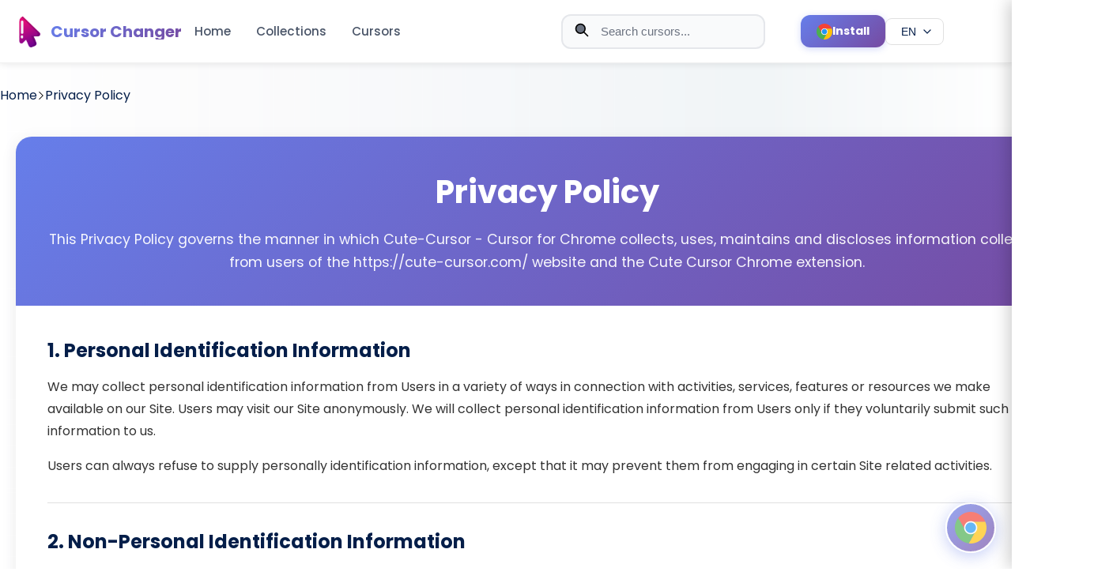

--- FILE ---
content_type: text/html; charset=utf-8
request_url: https://cute-cursor.com/en/privacy-policy
body_size: 11225
content:
<!DOCTYPE html><html lang="en"><head><!-- Critical meta tags--><meta charset="UTF-8"><meta name="viewport" content="width=device-width, initial-scale=1"><!-- Early connections for performance--><link rel="dns-prefetch" href="//www.google-analytics.com"><link rel="preconnect" href="//fonts.googleapis.com" crossorigin=""><link rel="preconnect" href="//pagead2.googlesyndication.com" crossorigin=""><!-- Preload CSS for faster rendering--><link rel="preload" href="/style.css" as="style"><!-- Preload critical images for LCP--><link rel="preload" href="/logo.png" as="image" fetchpriority="high"><link rel="preload" href="/promo.png" as="image" fetchpriority="high"><!-- SEO meta tags--><title>Privacy Policy - Cute Cursor</title><meta name="description" content="Privacy Policy for Cute Cursor - Custom Mouse Cursor Changer extension"><meta name="keywords" content="cute cursor, cursor, chrome extension, funny cursor, cursor for girl"><!-- Canonical URL--><link rel="canonical" href="https://cute-cursor.com/en/privacy-policy"><!-- Hreflang tags for multilingual support--><!-- Remove locale prefix if present to get base path--><!-- Generate hreflang URLs for all locales--><link rel="alternate" hreflang="en" href="https://cute-cursor.com/privacy-policy"><link rel="alternate" hreflang="fr" href="https://cute-cursor.com/fr/privacy-policy"><link rel="alternate" hreflang="es" href="https://cute-cursor.com/es/privacy-policy"><link rel="alternate" hreflang="ru" href="https://cute-cursor.com/ru/privacy-policy"><!-- Default hreflang (English version)--><link rel="alternate" hreflang="x-default" href="https://cute-cursor.com/privacy-policy"><!-- Open Graph / Facebook--><meta property="og:type" content="website"><meta property="og:url" content="https://cute-cursor.com/en/privacy-policy"><meta property="og:title" content="Privacy Policy - Cute Cursor"><meta property="og:description" content="Privacy Policy for Cute Cursor - Custom Mouse Cursor Changer extension. Learn how we protect your data."><meta property="og:image" content="https://cute-cursor.com/logo.png"><meta property="og:image:secure_url" content="https://cute-cursor.com/logo.png"><meta property="og:image:width" content="1200"><meta property="og:image:height" content="630"><meta property="og:image:alt" content="Privacy Policy - Cute Cursor"><meta property="og:image:type" content="image/png"><meta property="og:site_name" content="Cute Cursor"><meta property="og:locale" content="en_EN"><!-- Twitter Card--><meta name="twitter:card" content="summary_large_image"><meta name="twitter:url" content="https://cute-cursor.com/en/privacy-policy"><meta name="twitter:title" content="Privacy Policy - Cute Cursor"><meta name="twitter:description" content="Privacy Policy for Cute Cursor - Custom Mouse Cursor Changer extension. Learn how we protect your data."><meta name="twitter:image" content="https://cute-cursor.com/logo.png"><meta name="twitter:image:alt" content="Privacy Policy - Cute Cursor"><!-- Favicons and icons--><link rel="icon" href="/icons/icon.ico"><link rel="apple-touch-icon" sizes="180x180" href="/apple-touch-icon.png"><link rel="icon" type="image/png" sizes="32x32" href="/favicon-32x32.png"><link rel="icon" type="image/png" sizes="120x120" href="/logo.png"><link rel="manifest" href="/site.webmanifest"><link rel="mask-icon" href="/logo.png" color="#777777"><meta name="apple-mobile-web-app-title" content="cute-cursor.com"><meta name="application-name" content="cute-cursor.com"><meta name="msapplication-TileColor" content="rgba(118,161,231,0.8)"><meta name="theme-color" content="#ffffff"><!-- CSS with preload and versioning--><link rel="preload" href="/style.css?v=4" as="style"><link href="/style.css?v=4" rel="stylesheet"><!-- Verification--><meta name="google-site-verification" content="BZLlvD8mncSgt-V53vmT_xg3-FWpvAgQLBW-Jqz6Mjw"><!-- Third-party scripts (async for non-blocking)--><script async="" src="https://pagead2.googlesyndication.com/pagead/js/adsbygoogle.js?client=ca-pub-6165211327098805" crossorigin="anonymous"></script><script async="" src="https://www.googletagmanager.com/gtag/js?id=G-GWP4S7YRR8"></script><script>window.dataLayer = window.dataLayer || [];
function gtag() {
    dataLayer.push(arguments);
}
gtag('js', new Date());
gtag('config', 'G-GWP4S7YRR8');
</script><!-- Inline critical styles for ads--><style>.ads {
    text-align: center;
    display: block;
    width: 100%;
    margin: 40px 0;
}

</style><!-- Structured Data (JSON-LD)--><script type="application/ld+json">{
    "@context": "https://schema.org",
    "@type": "Organization",
    "name": "Cute Cursor",
    "url": "https://cute-cursor.com",
    "logo": "https://cute-cursor.com/logo.png",
    "description": "Custom mouse cursor changer extension for browsers. Download cute, funny, and custom cursors.",
    "sameAs": [
        "https://chrome.google.com/webstore/detail/custom-mouse-custom-curso/kbpfgmdeadapkkgjealalfgkmoaehiic"
    ]
}
</script></head><body><header class="header" style="left: 0px;top: 0px"><div class="header__new_version" style="display: none"><div class="bg">Cursors</div></div><div class="header__menu"><div class="header__menu__container"><div class="content__left"><a class="logo" href="/"><img class="logo__image" src="/logo.png" alt="Cute Cursor Logo" fetchpriority="high" loading="eager" width="40" height="40"><span class="logo__name">Cursor Changer</span></a><div class="menu"><a href="/">Home</a><a href="/categories">Collections</a><a href="/packs">Cursors</a></div><button class="menu-toggle hamburger" aria-label="Toggle menu" aria-expanded="false"><span class="hamburger__line"></span><span class="hamburger__line"></span><span class="hamburger__line"></span></button></div><div class="content__right"><form class="search-form" role="search" method="get" action="/search"><div class="search-wrap"><!-- Search icon--><svg class="search-icon" version="1.1" viewBox="0 0 24 24" fill="none" xmlns="http://www.w3.org/2000/svg" aria-hidden="true" focusable="false"><path d="M21 21L15 15M17 10C17 13.866 13.866 17 10 17C6.13401 17 3 13.866 3 10C3 6.13401 6.13401 3 10 3C13.866 3 17 6.13401 17 10Z" stroke="currentColor" stroke-width="2" stroke-linecap="round" stroke-linejoin="round"></path></svg><!-- Close button (shown when input has value)--><button class="close-btn close-btn--hidden" type="button" aria-label="Clear search"><svg version="1.1" viewBox="0 0 24 24" fill="none" xmlns="http://www.w3.org/2000/svg" aria-hidden="true" focusable="false"><path d="M18 6L6 18M6 6L18 18" stroke="currentColor" stroke-width="2" stroke-linecap="round" stroke-linejoin="round"></path></svg></button><input class="search-input" type="text" name="term" placeholder="Search cursors..." autocomplete="off" minlength="2" role="combobox" aria-label="Search cursors" aria-controls="search__block" aria-autocomplete="list" aria-haspopup="listbox" aria-expanded="false"></div></form><a class="header-install-btn" href="https://chrome.google.com/webstore/detail/kbpfgmdeadapkkgjealalfgkmoaehiic" target="_blank" rel="noopener noreferrer" aria-label="Install Cursor Extension"><svg class="header-install-btn__icon" version="1.1" xmlns="http://www.w3.org/2000/svg" xmlns:xlink="http://www.w3.org/1999/xlink" x="0px" y="0px" viewBox="0 0 512.023 512.023" xml:space="preserve" role="presentation" focusable="false"><path d="M493.248,160.021H256.021c-53.019-0.052-96.042,42.886-96.095,95.905                                      c-0.016,16.468,4.204,32.663,12.255,47.028L53.568,99.434c86.393-111.815,247.073-132.423,358.888-46.03                                      C448.365,81.149,476.249,117.946,493.248,160.021z" style="fill: rgb(244, 67, 54);"></path><path d="M512.021,256.021c-0.118,141.336-114.664,255.882-256,256c-10.704,0.04-21.397-0.673-32-2.133                                      l115.2-205.867c26.403-45.964,10.664-104.625-35.2-131.2c-14.521-8.407-31.008-12.824-47.787-12.8h237.013                                      C505.705,190.491,512.083,223.103,512.021,256.021z" style="fill: rgb(255, 193, 7);"></path><path d="M339.221,304.021l-115.2,205.867h-0.213C83.62,492.176-15.666,364.172,2.046,223.984                                      C7.779,178.609,25.57,135.6,53.568,99.434l118.613,203.52l0.64,1.067c26.451,45.95,85.143,61.757,131.093,35.307                                      C318.592,330.879,330.773,318.698,339.221,304.021z" style="fill: rgb(76, 175, 80);"></path><path d="M339.221,304.021c-26.451,45.95-85.143,61.757-131.093,35.307                                      c-14.677-8.449-26.858-20.63-35.307-35.307l-0.64-1.067c-25.921-46.251-9.439-104.758,36.812-130.679                                      c14.366-8.051,30.561-12.271,47.028-12.255h0.213c16.779-0.024,33.266,4.393,47.787,12.8                                      C349.886,199.396,365.624,258.057,339.221,304.021z" style="fill: rgb(244, 67, 54);"></path><path d="M339.221,304.021c-26.451,45.95-85.143,61.757-131.093,35.307                                      c-14.677-8.449-26.858-20.63-35.307-35.307l-0.64-1.067c-25.921-46.251-9.439-104.758,36.812-130.679                                      c14.366-8.051,30.561-12.271,47.028-12.255h0.213c16.779-0.024,33.266,4.393,47.787,12.8                                      C349.886,199.396,365.624,258.057,339.221,304.021z" style="fill: rgb(33, 150, 243);"></path><path d="M255.659,362.688c-18.598-0.002-36.868-4.903-52.971-14.208                                      c-16.237-9.391-29.722-22.883-39.104-39.125c-29.455-51.018-11.975-116.254,39.043-145.709c16.233-9.372,34.65-14.301,53.395-14.291                                      c58.91-0.046,106.704,47.674,106.749,106.584c0.015,18.752-4.915,37.176-14.291,53.416l0,0                                      C329.256,342.405,293.893,362.724,255.659,362.688z M256.213,170.688c-30.613-0.163-58.955,16.13-74.219,42.667                                      c-23.564,40.86-9.543,93.087,31.317,116.651s93.087,9.543,116.651-31.317l0,0c23.564-40.814,9.58-93.003-31.234-116.568                                      c-12.922-7.46-27.574-11.402-42.494-11.432H256.213z" style="fill: rgb(250, 250, 250);"></path></svg><span class="header-install-btn__text">Install</span></a><!-- Language switcher dropdown--><div class="language-switcher"><button class="language-switcher__button" type="button" aria-label="Select language" aria-expanded="false" aria-haspopup="true"><span class="language-switcher__current">EN</span><svg class="language-switcher__icon" version="1.1" viewBox="0 0 24 24" fill="none" xmlns="http://www.w3.org/2000/svg" aria-hidden="true" focusable="false"><path d="M6 9L12 15L18 9" stroke="currentColor" stroke-width="2" stroke-linecap="round" stroke-linejoin="round"></path></svg></button><div class="language-switcher__dropdown" role="menu" aria-label="Language selection"><a class="language-switcher__option" href="/locale/fr?return=%2Fprivacy-policy" role="menuitem" data-locale="fr"><span class="language-switcher__code">FR</span><span class="language-switcher__name">FR</span></a><a class="language-switcher__option" href="/locale/es?return=%2Fprivacy-policy" role="menuitem" data-locale="es"><span class="language-switcher__code">ES</span><span class="language-switcher__name">ES</span></a><a class="language-switcher__option" href="/locale/ru?return=%2Fprivacy-policy" role="menuitem" data-locale="ru"><span class="language-switcher__code">RU</span><span class="language-switcher__name">RU</span></a></div></div><div class="search__block" id="search__block" role="region" aria-label="Search results" aria-live="polite"><div class="menu_search"><div class="search__sub__menu"><div class="search_sub_content"><span class="block-name">Search Results:</span><ul id="result" role="list"></ul></div></div></div></div></div></div></div><div class="mobile-menu-overlay"></div><div class="mobile-menu"><div class="mobile-menu__header"><a class="mobile-menu__logo" href="/"><img src="/logo.png" alt="Cute Cursor Logo" fetchpriority="high" loading="eager" width="40" height="40"><span>Cursor Changer</span></a><button class="mobile-menu__close" aria-label="Close menu"><svg version="1.1" viewBox="0 0 24 24" fill="none" xmlns="http://www.w3.org/2000/svg"><path d="M18 6L6 18M6 6L18 18" stroke="currentColor" stroke-width="2" stroke-linecap="round" stroke-linejoin="round"></path></svg></button></div><div class="mobile-menu__content"><nav class="mobile-menu__nav"><a class="mobile-menu__link" href="/">Home</a><a class="mobile-menu__link" href="/categories">Collections</a><a class="mobile-menu__link" href="/packs">Cursors</a></nav><div class="language-switcher-mobile"><a class="language-switcher-mobile__link active" href="/locale/en?return=%2Fprivacy-policy">EN</a><a class="language-switcher-mobile__link" href="/locale/fr?return=%2Fprivacy-policy">FR</a><a class="language-switcher-mobile__link" href="/locale/es?return=%2Fprivacy-policy">ES</a><a class="language-switcher-mobile__link" href="/locale/ru?return=%2Fprivacy-policy">RU</a></div></div></div></header><main class="main-content"><div class="container-page" style="margin-top: 108px;"><section><div class="breadcrumb"><a href="/"><span>Home</span></a><svg class="separator" version="1.1" x="0px" y="0px" viewBox="0 0 512 512" xml:space="preserve" width="10px"><g transform="matrix(-1.83697e-16 1 -1 -1.83697e-16 240.823 4.26326e-14)"><path d="M237.7-148.6L7.6,81.6c-10.1,10.1-10.1,26.5,0,36.6c10.1,10.1,26.4,10.1,36.5,0L256-93.8l211.9,212c10.1,10.1,26.4,10.1,36.5,0c10.1-10.1,10.1-26.5,0-36.6L274.3-148.7C264.3-158.6,247.7-158.6,237.7-148.6z"></path></g></svg><a href="#"><span>Privacy Policy</span></a></div></section><section class="privacy-section"><div class="privacy-container"><header class="privacy-header"><h1>Privacy Policy</h1><p class="privacy-intro">This Privacy Policy governs the manner in which Cute-Cursor - Cursor for Chrome collects, uses, maintains and discloses information collected from users of the https://cute-cursor.com/ website and the Cute Cursor Chrome extension.</p></header><div class="privacy-content"><div class="privacy-section-item"><h2>1. Personal Identification Information</h2><p>We may collect personal identification information from Users in a variety of ways in connection with activities, services, features or resources we make available on our Site. Users may visit our Site anonymously. We will collect personal identification information from Users only if they voluntarily submit such information to us.</p><p>Users can always refuse to supply personally identification information, except that it may prevent them from engaging in certain Site related activities.</p></div><div class="privacy-section-item"><h2>2. Non-Personal Identification Information</h2><p>We may collect non-personal identification information about Users whenever they interact with our Site. Non-personal identification information may include:</p><ul><li>Browser name and version</li><li>Type of computer and operating system</li><li>Internet service providers utilized</li><li>Technical information about connection to our Site</li><li>Other similar information</li></ul></div><div class="privacy-section-item"><h2>3. Web Browser Cookies</h2><p>Our Site may use &quot;cookies&quot; to enhance User experience. User's web browser places cookies on their hard drive for record-keeping purposes and sometimes to track information about them.</p><p>User may choose to set their web browser to refuse cookies, or to alert you when cookies are being sent. If they do so, note that some parts of the Site may not function properly.</p></div><div class="privacy-section-item"><h2>4. How We Use Collected Information</h2><p>Cute-Cursor - Cursor for Chrome may collect and use Users personal information for the following purposes:</p><ul><li><h3>To Improve Our Site</h3><p>We may use feedback you provide to improve our products and services.</p></li><li><h3>To Send Periodic Emails</h3><p>If User decides to opt-in to our mailing list, they will receive emails that may include company news, updates, related product or service information, etc. If at any time the User would like to unsubscribe from receiving future emails, they may do so by contacting us via our Site.</p></li><li><h3>To Enhance User Experience</h3><p>We may use information to understand how our Users use the services and resources provided on our Site.</p></li><li><h3>To Process Extension Usage</h3><p>We may collect usage statistics to improve the extension functionality and user experience.</p></li></ul></div><div class="privacy-section-item"><h2>5. How We Protect Your Information</h2><p>We adopt appropriate data collection, storage and processing practices and security measures to protect against unauthorized access, alteration, disclosure or destruction of your personal information, username, password, transaction information and data stored on our Site.</p><p>For all communication with our servers we are using TLS certificate to ensure secure data transmission.</p></div><div class="privacy-section-item"><h2>6. Sharing Your Personal Information</h2><p>We do not sell, trade, or rent Users personal identification information to others. We may share generic aggregated demographic information not linked to any personal identification information regarding visitors and users with our business partners, trusted affiliates and advertisers for the purposes outlined above.</p><p>We may use third party service providers to help us operate our business and the Site or administer activities on our behalf, such as sending out newsletters or surveys. We may share your information with these third parties for those limited purposes provided that you have given us your permission.</p></div><div class="privacy-section-item"><h2>7. Third Party Websites</h2><p>Users may find advertising or other content on our Site that link to the sites and services of our partners, suppliers, advertisers, sponsors, licensors and other third parties. We do not control the content or links that appear on these sites and are not responsible for the practices employed by websites linked to or from our Site.</p><p>In addition, these sites or services, including their content and links, may be constantly changing. These sites and services may have their own privacy policies and customer service policies. Browsing and interaction on any other website, including websites which have a link to our Site, is subject to that website's own terms and policies.</p></div><div class="privacy-section-item"><h2>8. Advertising</h2><p>Ads appearing on our site may be delivered to Users by advertising partners, who may set cookies. These cookies allow the ad server to recognize your computer each time they send you an online advertisement to compile non personal identification information about you or others who use your computer.</p><p>This information allows ad networks to, among other things, deliver targeted advertisements that they believe will be of most interest to you. This privacy policy does not cover the use of cookies by any advertisers.</p></div><div class="privacy-section-item"><h2>9. Google AdSense</h2><p>Some of the ads may be served by Google. Google's use of the DART cookie enables it to serve ads to Users based on their visit to our Site and other sites on the Internet.</p><p>DART uses &quot;non personally identifiable information&quot; and does NOT track personal information about you, such as your name, email address, physical address, etc. You may opt out of the use of the DART cookie by visiting the Google ad and content network privacy policy.</p></div><div class="privacy-section-item"><h2>10. Extension Data Collection</h2><p>The Cute Cursor Chrome extension may collect the following information:</p><ul><li>Usage statistics (which cursors are used, frequency of use)</li><li>Extension version and browser information for compatibility</li><li>Error logs to improve extension stability</li><li>Anonymous analytics data</li></ul><p>This data is collected anonymously and is used solely to improve the extension's functionality and user experience.</p></div><div class="privacy-section-item"><h2>11. Children's Privacy</h2><p>Our service is not directed to children under the age of 13. We do not knowingly collect personal information from children under 13. If you are a parent or guardian and believe your child has provided us with personal information, please contact us so we can delete such information.</p></div><div class="privacy-section-item"><h2>12. Changes to This Privacy Policy</h2><p>Cute-Cursor - Cursor for Chrome has the discretion to update this privacy policy at any time. When we do, we will revise the updated date at the bottom of this page and send you an email.</p><p>We encourage Users to frequently check this page for any changes to stay informed about how we are helping to protect the personal information we collect. You acknowledge and agree that it is your responsibility to review this privacy policy periodically and become aware of modifications.</p></div><div class="privacy-section-item"><h2>13. Your Acceptance of These Terms</h2><p>By using this Site, you signify your acceptance of this policy. If you do not agree to this policy, please do not use our Site.</p><p>Your continued use of the Site following the posting of changes to this policy will be deemed your acceptance of those changes.</p></div><div class="privacy-section-item"><h2>14. Contact Us</h2><p>If you have any questions about this Privacy Policy, the practices of this site, or your dealings with this site, please contact us at:</p><p><strong>Email:</strong> <a href="/cdn-cgi/l/email-protection#3e5d4b4a5b5d4b4c4d514c7e59535f5752105d5153"><span class="__cf_email__" data-cfemail="6d0e1819080e181f1e021f2d0a000c0401430e0200">[email&#160;protected]</span></a></p><p><strong>Website:</strong> <a href="https://cute-cursor.com" target="_blank" rel="noopener noreferrer">https://cute-cursor.com</a></p></div></div><div class="privacy-footer"><p class="privacy-updated">Last Updated: January 2026</p><p class="privacy-links"><a href="/terms-of-use">Terms of Use</a><span>|</span><a href="/contact">Contact Us</a></p></div></div></section><section class="banner" style="--bp-image-url: url(/banner_games.png);"><h2 style="color: rgb(0, 0, 0);">Still don't have Custom Mouse Cursor Changer?</h2><p style="color:rgb(0, 0, 0);">Install it from the official Chrome Web Store.</p><a class="btn banner__install" href="https://chromewebstore.google.com/detail/kbpfgmdeadapkkgjealalfgkmoaehiic" target="_blank" title="Custom Mouse Cursor Changer">Install</a></section></div></main><footer class="footer"><div class="footer__container"><div class="footer__top"><div class="footer__brand"><a class="footer__logo" href="/"><img class="footer__logo__image" src="/logo.png" alt="Cute Cursor Logo" width="40" height="40"><span class="footer__logo__name">Cursor Changer</span></a><p class="footer__brand__description">Custom cursors for your browser. Personalize your browsing experience with our collection of cute and fun cursors.</p></div><div class="footer__columns"><div class="footer__column"><h3 class="footer__column__title">Navigation</h3><ul class="footer__column__list"><li class="footer__column__item"><a class="footer__column__link" href="/">Home</a></li><li class="footer__column__item"><a class="footer__column__link" href="/categories">Collections</a></li><li class="footer__column__item"><a class="footer__column__link" href="/packs">Cursors</a></li><li class="footer__column__item"><a class="footer__column__link" href="/tops">Top Cursors</a></li><li class="footer__column__item"><a class="footer__column__link" href="/search">Search</a></li></ul></div><div class="footer__column"><h3 class="footer__column__title">Resources</h3><ul class="footer__column__list"><li class="footer__column__item"><a class="footer__column__link" href="/about">About</a></li><li class="footer__column__item"><a class="footer__column__link" href="/contact">Contact Us</a></li><li class="footer__column__item"><a class="footer__column__link" href="/privacy">Privacy Policy</a></li><li class="footer__column__item"><a class="footer__column__link" href="/terms-of-use">Terms of Use</a></li></ul></div><div class="footer__column"><h3 class="footer__column__title">Extension</h3><ul class="footer__column__list"><li class="footer__column__item"><a class="footer__column__link" href="https://chrome.google.com/webstore/detail/custom-mouse-custom-curso/kbpfgmdeadapkkgjealalfgkmoaehiic" target="_blank" rel="noopener noreferrer">Install Extension</a></li><li class="footer__column__item"><a class="footer__column__link" href="/packs">New Cursors</a></li><li class="footer__column__item"><a class="footer__column__link" href="https://chrome.google.com/webstore/detail/custom-mouse-custom-curso/kbpfgmdeadapkkgjealalfgkmoaehiic/reviews" target="_blank" rel="noopener noreferrer">Rate Us</a></li></ul></div></div><div class="footer__social"><h3 class="footer__social__title">Follow Us</h3><div class="footer__social__links"></div></div></div><div class="footer__bottom"><div class="footer__bottom__content"><p class="footer__copyright">&copy; 2026 Cute Cursor. All rights reserved.</p><div class="footer__bottom__links"><a class="footer__bottom__link" href="/privacy">Privacy</a><span class="footer__bottom__separator">&bull;</span><a class="footer__bottom__link" href="/terms-of-use">Terms</a><span class="footer__bottom__separator">&bull;</span><a class="footer__bottom__link" href="/contact">Contact</a></div></div></div></div></footer><div class="modal-window" id="modal_1"><div class="modal-window__content"><button class="close-btn modal-close" type="button" aria-label="Close modal"><svg version="1.1" xmlns="http://www.w3.org/2000/svg" xmlns:xlink="http://www.w3.org/1999/xlink" x="0px" y="0px" viewBox="0 0 512.001 512.001" xml:space="preserve" role="presentation" focusable="false" tabindex="-1"><path d="M294.111,256.001L504.109,46.003c10.523-10.524,10.523-27.586,0-38.109c-10.524-10.524-27.587-10.524-38.11,0L256,217.892                                      L46.002,7.894c-10.524-10.524-27.586-10.524-38.109,0s-10.524,27.586,0,38.109l209.998,209.998L7.893,465.999                                      c-10.524,10.524-10.524,27.586,0,38.109c10.524,10.524,27.586,10.523,38.109,0L256,294.11l209.997,209.998                                      c10.524,10.524,27.587,10.523,38.11,0c10.523-10.524,10.523-27.586,0-38.109L294.111,256.001z"></path></svg></button><div class="modal-window__body"><div class="modal-window__icon"><svg version="1.1" xmlns="http://www.w3.org/2000/svg" xmlns:xlink="http://www.w3.org/1999/xlink" x="0px" y="0px" viewBox="0 0 512.023 512.023" xml:space="preserve" role="presentation" focusable="false"><path d="M493.248,160.021H256.021c-53.019-0.052-96.042,42.886-96.095,95.905                                      c-0.016,16.468,4.204,32.663,12.255,47.028L53.568,99.434c86.393-111.815,247.073-132.423,358.888-46.03                                      C448.365,81.149,476.249,117.946,493.248,160.021z" style="fill: rgb(244, 67, 54);"></path><path d="M512.021,256.021c-0.118,141.336-114.664,255.882-256,256c-10.704,0.04-21.397-0.673-32-2.133                                      l115.2-205.867c26.403-45.964,10.664-104.625-35.2-131.2c-14.521-8.407-31.008-12.824-47.787-12.8h237.013                                      C505.705,190.491,512.083,223.103,512.021,256.021z" style="fill: rgb(255, 193, 7);"></path><path d="M339.221,304.021l-115.2,205.867h-0.213C83.62,492.176-15.666,364.172,2.046,223.984                                      C7.779,178.609,25.57,135.6,53.568,99.434l118.613,203.52l0.64,1.067c26.451,45.95,85.143,61.757,131.093,35.307                                      C318.592,330.879,330.773,318.698,339.221,304.021z" style="fill: rgb(76, 175, 80);"></path><path d="M339.221,304.021c-26.451,45.95-85.143,61.757-131.093,35.307                                      c-14.677-8.449-26.858-20.63-35.307-35.307l-0.64-1.067c-25.921-46.251-9.439-104.758,36.812-130.679                                      c14.366-8.051,30.561-12.271,47.028-12.255h0.213c16.779-0.024,33.266,4.393,47.787,12.8                                      C349.886,199.396,365.624,258.057,339.221,304.021z" style="fill: rgb(244, 67, 54);"></path><path d="M339.221,304.021c-26.451,45.95-85.143,61.757-131.093,35.307                                      c-14.677-8.449-26.858-20.63-35.307-35.307l-0.64-1.067c-25.921-46.251-9.439-104.758,36.812-130.679                                      c14.366-8.051,30.561-12.271,47.028-12.255h0.213c16.779-0.024,33.266,4.393,47.787,12.8                                      C349.886,199.396,365.624,258.057,339.221,304.021z" style="fill: rgb(33, 150, 243);"></path><path d="M255.659,362.688c-18.598-0.002-36.868-4.903-52.971-14.208                                      c-16.237-9.391-29.722-22.883-39.104-39.125c-29.455-51.018-11.975-116.254,39.043-145.709c16.233-9.372,34.65-14.301,53.395-14.291                                      c58.91-0.046,106.704,47.674,106.749,106.584c0.015,18.752-4.915,37.176-14.291,53.416l0,0                                      C329.256,342.405,293.893,362.724,255.659,362.688z M256.213,170.688c-30.613-0.163-58.955,16.13-74.219,42.667                                      c-23.564,40.86-9.543,93.087,31.317,116.651s93.087,9.543,116.651-31.317l0,0c23.564-40.814,9.58-93.003-31.234-116.568                                      c-12.922-7.46-27.574-11.402-42.494-11.432H256.213z" style="fill: rgb(250, 250, 250);"></path></svg></div><div class="modal-window__text"><h3 class="caption">You do not have a Cursor Changer extension</h3><p class="description">Install our free Chrome extension to customize your cursor with thousands of cute designs!</p></div><div class="modal-window__actions"><a class="btn btn-primary" href="https://chrome.google.com/webstore/detail/kbpfgmdeadapkkgjealalfgkmoaehiic" target="_blank" rel="noopener noreferrer"><svg version="1.1" xmlns="http://www.w3.org/2000/svg" xmlns:xlink="http://www.w3.org/1999/xlink" x="0px" y="0px" viewBox="0 0 512.023 512.023" xml:space="preserve" role="presentation" focusable="false"><path d="M493.248,160.021H256.021c-53.019-0.052-96.042,42.886-96.095,95.905                                      c-0.016,16.468,4.204,32.663,12.255,47.028L53.568,99.434c86.393-111.815,247.073-132.423,358.888-46.03                                      C448.365,81.149,476.249,117.946,493.248,160.021z" style="fill: rgb(244, 67, 54);"></path><path d="M512.021,256.021c-0.118,141.336-114.664,255.882-256,256c-10.704,0.04-21.397-0.673-32-2.133                                      l115.2-205.867c26.403-45.964,10.664-104.625-35.2-131.2c-14.521-8.407-31.008-12.824-47.787-12.8h237.013                                      C505.705,190.491,512.083,223.103,512.021,256.021z" style="fill: rgb(255, 193, 7);"></path><path d="M339.221,304.021l-115.2,205.867h-0.213C83.62,492.176-15.666,364.172,2.046,223.984                                      C7.779,178.609,25.57,135.6,53.568,99.434l118.613,203.52l0.64,1.067c26.451,45.95,85.143,61.757,131.093,35.307                                      C318.592,330.879,330.773,318.698,339.221,304.021z" style="fill: rgb(76, 175, 80);"></path><path d="M339.221,304.021c-26.451,45.95-85.143,61.757-131.093,35.307                                      c-14.677-8.449-26.858-20.63-35.307-35.307l-0.64-1.067c-25.921-46.251-9.439-104.758,36.812-130.679                                      c14.366-8.051,30.561-12.271,47.028-12.255h0.213c16.779-0.024,33.266,4.393,47.787,12.8                                      C349.886,199.396,365.624,258.057,339.221,304.021z" style="fill: rgb(244, 67, 54);"></path><path d="M339.221,304.021c-26.451,45.95-85.143,61.757-131.093,35.307                                      c-14.677-8.449-26.858-20.63-35.307-35.307l-0.64-1.067c-25.921-46.251-9.439-104.758,36.812-130.679                                      c14.366-8.051,30.561-12.271,47.028-12.255h0.213c16.779-0.024,33.266,4.393,47.787,12.8                                      C349.886,199.396,365.624,258.057,339.221,304.021z" style="fill: rgb(33, 150, 243);"></path><path d="M255.659,362.688c-18.598-0.002-36.868-4.903-52.971-14.208                                      c-16.237-9.391-29.722-22.883-39.104-39.125c-29.455-51.018-11.975-116.254,39.043-145.709c16.233-9.372,34.65-14.301,53.395-14.291                                      c58.91-0.046,106.704,47.674,106.749,106.584c0.015,18.752-4.915,37.176-14.291,53.416l0,0                                      C329.256,342.405,293.893,362.724,255.659,362.688z M256.213,170.688c-30.613-0.163-58.955,16.13-74.219,42.667                                      c-23.564,40.86-9.543,93.087,31.317,116.651s93.087,9.543,116.651-31.317l0,0c23.564-40.814,9.58-93.003-31.234-116.568                                      c-12.922-7.46-27.574-11.402-42.494-11.432H256.213z" style="fill: rgb(250, 250, 250);"></path></svg><span>Install to Chrome</span></a></div></div></div></div><div class="alert-alert"><section id="success"><div class="alert-alert__icon"><svg version="1.1" xmlns="http://www.w3.org/2000/svg" xmlns:xlink="http://www.w3.org/1999/xlink" x="0px" y="0px" viewBox="0 0 512 512" xml:space="preserve" role="presentation" focusable="false"><path d="M256,0C114.6,0,0,114.6,0,256s114.6,256,256,256s256-114.6,256-256S397.4,0,256,0z M213.3,362.7L106.7,256l29.9-29.9l76.8,76.8l141.9-141.9L384,170.7L213.3,341.3L213.3,362.7z" style="fill: rgb(76, 175, 80);"></path></svg></div><div class="alert-alert__content"><h1>Added successfully!</h1><p>Thank you for using Cursors for Browser</p></div><button class="alert-alert__close" aria-label="Close notification"><svg version="1.1" xmlns="http://www.w3.org/2000/svg" xmlns:xlink="http://www.w3.org/1999/xlink" x="0px" y="0px" viewBox="0 0 512.001 512.001" xml:space="preserve" role="presentation" focusable="false"><path d="M294.111,256.001L504.109,46.003c10.523-10.524,10.523-27.586,0-38.109c-10.524-10.524-27.587-10.524-38.11,0L256,217.892L46.002,7.894c-10.524-10.524-27.586-10.524-38.109,0s-10.524,27.586,0,38.109l209.998,209.998L7.893,465.999c-10.524,10.524-10.524,27.586,0,38.109c10.524,10.524,27.586,10.523,38.109,0L256,294.11l209.997,209.998c10.524,10.524,27.587,10.523,38.11,0c10.523-10.524,10.523-27.586,0-38.109L294.111,256.001z"></path></svg></button></section></div><div class="notification-container" id="notification-container" aria-live="polite" aria-atomic="true"><!-- Notifications are added dynamically via JavaScript--></div><div class="floating-panel__wrapper"><button class="floating-panel__trigger" type="button" aria-label="Open floating panel" aria-expanded="false"><svg class="floating-panel__trigger-icon" version="1.1" xmlns="http://www.w3.org/2000/svg" xmlns:xlink="http://www.w3.org/1999/xlink" x="0px" y="0px" viewBox="0 0 512.023 512.023" xml:space="preserve" role="presentation" focusable="false"><path d="M493.248,160.021H256.021c-53.019-0.052-96.042,42.886-96.095,95.905                                      c-0.016,16.468,4.204,32.663,12.255,47.028L53.568,99.434c86.393-111.815,247.073-132.423,358.888-46.03                                      C448.365,81.149,476.249,117.946,493.248,160.021z" style="fill: rgb(244, 67, 54);"></path><path d="M512.021,256.021c-0.118,141.336-114.664,255.882-256,256c-10.704,0.04-21.397-0.673-32-2.133                                      l115.2-205.867c26.403-45.964,10.664-104.625-35.2-131.2c-14.521-8.407-31.008-12.824-47.787-12.8h237.013                                      C505.705,190.491,512.083,223.103,512.021,256.021z" style="fill: rgb(255, 193, 7);"></path><path d="M339.221,304.021l-115.2,205.867h-0.213C83.62,492.176-15.666,364.172,2.046,223.984                                      C7.779,178.609,25.57,135.6,53.568,99.434l118.613,203.52l0.64,1.067c26.451,45.95,85.143,61.757,131.093,35.307                                      C318.592,330.879,330.773,318.698,339.221,304.021z" style="fill: rgb(76, 175, 80);"></path><path d="M339.221,304.021c-26.451,45.95-85.143,61.757-131.093,35.307                                      c-14.677-8.449-26.858-20.63-35.307-35.307l-0.64-1.067c-25.921-46.251-9.439-104.758,36.812-130.679                                      c14.366-8.051,30.561-12.271,47.028-12.255h0.213c16.779-0.024,33.266,4.393,47.787,12.8                                      C349.886,199.396,365.624,258.057,339.221,304.021z" style="fill: rgb(244, 67, 54);"></path><path d="M339.221,304.021c-26.451,45.95-85.143,61.757-131.093,35.307                                      c-14.677-8.449-26.858-20.63-35.307-35.307l-0.64-1.067c-25.921-46.251-9.439-104.758,36.812-130.679                                      c14.366-8.051,30.561-12.271,47.028-12.255h0.213c16.779-0.024,33.266,4.393,47.787,12.8                                      C349.886,199.396,365.624,258.057,339.221,304.021z" style="fill: rgb(33, 150, 243);"></path><path d="M255.659,362.688c-18.598-0.002-36.868-4.903-52.971-14.208                                      c-16.237-9.391-29.722-22.883-39.104-39.125c-29.455-51.018-11.975-116.254,39.043-145.709c16.233-9.372,34.65-14.301,53.395-14.291                                      c58.91-0.046,106.704,47.674,106.749,106.584c0.015,18.752-4.915,37.176-14.291,53.416l0,0                                      C329.256,342.405,293.893,362.724,255.659,362.688z M256.213,170.688c-30.613-0.163-58.955,16.13-74.219,42.667                                      c-23.564,40.86-9.543,93.087,31.317,116.651s93.087,9.543,116.651-31.317l0,0c23.564-40.814,9.58-93.003-31.234-116.568                                      c-12.922-7.46-27.574-11.402-42.494-11.432H256.213z" style="fill: rgb(250, 250, 250);"></path></svg></button><div class="floating-panel__overlay" aria-hidden="true"></div><div class="floating-panel" role="dialog" aria-modal="true" aria-labelledby="floating-panel-title" aria-hidden="true"><div class="floating-panel__header"><h2 class="floating-panel__title" id="floating-panel-title">Floating Panel</h2><button class="floating-panel__close" type="button" aria-label="Close"><svg version="1.1" xmlns="http://www.w3.org/2000/svg" xmlns:xlink="http://www.w3.org/1999/xlink" x="0px" y="0px" viewBox="0 0 512.001 512.001" xml:space="preserve" role="presentation" focusable="false"><path d="M294.111,256.001L504.109,46.003c10.523-10.524,10.523-27.586,0-38.109c-10.524-10.524-27.587-10.524-38.11,0L256,217.892                                      L46.002,7.894c-10.524-10.524-27.586-10.524-38.109,0s-10.524,27.586,0,38.109l209.998,209.998L7.893,465.999                                      c-10.524,10.524-10.524,27.586,0,38.109c10.524,10.524,27.586,10.523,38.109,0L256,294.11l209.997,209.998                                      c10.524,10.524,27.587,10.523,38.11,0c10.523-10.524,10.523-27.586,0-38.109L294.111,256.001z"></path></svg></button></div><div class="floating-panel__content"><div class="floating-panel__install" data-state="not-installed"><div class="floating-panel__install-icon"><svg version="1.1" xmlns="http://www.w3.org/2000/svg" xmlns:xlink="http://www.w3.org/1999/xlink" x="0px" y="0px" viewBox="0 0 512.023 512.023" xml:space="preserve" role="presentation" focusable="false"><path d="M493.248,160.021H256.021c-53.019-0.052-96.042,42.886-96.095,95.905                                      c-0.016,16.468,4.204,32.663,12.255,47.028L53.568,99.434c86.393-111.815,247.073-132.423,358.888-46.03                                      C448.365,81.149,476.249,117.946,493.248,160.021z" style="fill: rgb(244, 67, 54);"></path><path d="M512.021,256.021c-0.118,141.336-114.664,255.882-256,256c-10.704,0.04-21.397-0.673-32-2.133                                      l115.2-205.867c26.403-45.964,10.664-104.625-35.2-131.2c-14.521-8.407-31.008-12.824-47.787-12.8h237.013                                      C505.705,190.491,512.083,223.103,512.021,256.021z" style="fill: rgb(255, 193, 7);"></path><path d="M339.221,304.021l-115.2,205.867h-0.213C83.62,492.176-15.666,364.172,2.046,223.984                                      C7.779,178.609,25.57,135.6,53.568,99.434l118.613,203.52l0.64,1.067c26.451,45.95,85.143,61.757,131.093,35.307                                      C318.592,330.879,330.773,318.698,339.221,304.021z" style="fill: rgb(76, 175, 80);"></path><path d="M339.221,304.021c-26.451,45.95-85.143,61.757-131.093,35.307                                      c-14.677-8.449-26.858-20.63-35.307-35.307l-0.64-1.067c-25.921-46.251-9.439-104.758,36.812-130.679                                      c14.366-8.051,30.561-12.271,47.028-12.255h0.213c16.779-0.024,33.266,4.393,47.787,12.8                                      C349.886,199.396,365.624,258.057,339.221,304.021z" style="fill: rgb(244, 67, 54);"></path><path d="M339.221,304.021c-26.451,45.95-85.143,61.757-131.093,35.307                                      c-14.677-8.449-26.858-20.63-35.307-35.307l-0.64-1.067c-25.921-46.251-9.439-104.758,36.812-130.679                                      c14.366-8.051,30.561-12.271,47.028-12.255h0.213c16.779-0.024,33.266,4.393,47.787,12.8                                      C349.886,199.396,365.624,258.057,339.221,304.021z" style="fill: rgb(33, 150, 243);"></path><path d="M255.659,362.688c-18.598-0.002-36.868-4.903-52.971-14.208                                      c-16.237-9.391-29.722-22.883-39.104-39.125c-29.455-51.018-11.975-116.254,39.043-145.709c16.233-9.372,34.65-14.301,53.395-14.291                                      c58.91-0.046,106.704,47.674,106.749,106.584c0.015,18.752-4.915,37.176-14.291,53.416l0,0                                      C329.256,342.405,293.893,362.724,255.659,362.688z M256.213,170.688c-30.613-0.163-58.955,16.13-74.219,42.667                                      c-23.564,40.86-9.543,93.087,31.317,116.651s93.087,9.543,116.651-31.317l0,0c23.564-40.814,9.58-93.003-31.234-116.568                                      c-12.922-7.46-27.574-11.402-42.494-11.432H256.213z" style="fill: rgb(250, 250, 250);"></path></svg></div><h3 class="floating-panel__install-title">Install Extension</h3><p class="floating-panel__install-description">Install our free Chrome extension to customize your cursor!</p><a class="floating-panel__install-btn btn btn-primary" href="https://chrome.google.com/webstore/detail/custom-mouse-custom-curso/kbpfgmdeadapkkgjealalfgkmoaehiic" target="_blank" rel="noopener noreferrer">Install to Chrome</a></div><div class="floating-panel__installed" data-state="installed" style="display: none;"><div class="floating-panel__section"><p class="floating-panel__rate-description">Support the project. Leave 5 stars and a positive review.</p><button class="floating-panel__rate-btn btn btn-primary" type="button" data-rate-url="https://chrome.google.com/webstore/detail/custom-mouse-custom-curso/kbpfgmdeadapkkgjealalfgkmoaehiic/reviews"><svg class="floating-panel__rate-icon" version="1.1" xmlns="http://www.w3.org/2000/svg" xmlns:xlink="http://www.w3.org/1999/xlink" x="0px" y="0px" viewBox="0 0 24 24" xml:space="preserve" role="presentation" focusable="false"><path d="M12 2l3.09 6.26L22 9.27l-5 4.87 1.18 6.88L12 17.77l-6.18 3.25L7 14.14 2 9.27l6.91-1.01L12 2z" fill="currentColor"></path></svg>Rate Us</button></div><div class="floating-panel__section"><h3 class="floating-panel__section-title">Share in Social Media</h3><div class="floating-panel__social"><button class="floating-panel__social-share-btn" type="button" data-platform="facebook" aria-label="Share on Facebook"><svg class="floating-panel__social-icon" viewBox="0 0 24 24" fill="currentColor" role="presentation" focusable="false"><path d="M24 12.073c0-6.627-5.373-12-12-12s-12 5.373-12 12c0 5.99 4.388 10.954 10.125 11.854v-8.385H7.078v-3.47h3.047V9.43c0-3.007 1.792-4.669 4.533-4.669 1.312 0 2.686.235 2.686.235v2.953H15.83c-1.491 0-1.956.925-1.956 1.874v2.25h3.328l-.532 3.47h-2.796v8.385C19.612 23.027 24 18.062 24 12.073z"></path></svg></button><button class="floating-panel__social-share-btn" type="button" data-platform="twitter" aria-label="Share on Twitter"><svg class="floating-panel__social-icon" viewBox="0 0 24 24" fill="currentColor" role="presentation" focusable="false"><path d="M23.953 4.57a10 10 0 01-2.825.775 4.958 4.958 0 002.163-2.723c-.951.555-2.005.959-3.127 1.184a4.92 4.92 0 00-8.384 4.482C7.69 8.095 4.067 6.13 1.64 3.162a4.822 4.822 0 00-.666 2.475c0 1.71.87 3.213 2.188 4.096a4.904 4.904 0 01-2.228-.616v.06a4.923 4.923 0 003.946 4.827 4.996 4.996 0 01-2.212.085 4.936 4.936 0 004.604 3.417 9.867 9.867 0 01-6.102 2.105c-.39 0-.779-.023-1.17-.067a13.995 13.995 0 007.557 2.209c9.053 0 13.998-7.496 13.998-13.985 0-.21 0-.42-.015-.63A9.935 9.935 0 0024 4.59z"></path></svg></button><button class="floating-panel__social-share-btn" type="button" data-platform="pinterest" aria-label="Share on Pinterest"><svg class="floating-panel__social-icon" viewBox="0 0 24 24" fill="currentColor" role="presentation" focusable="false"><path d="M12 0C5.373 0 0 5.372 0 12c0 5.084 3.163 9.426 7.627 11.174-.105-.949-.2-2.405.042-3.441.219-.937 1.407-5.965 1.407-5.965s-.359-.72-.359-1.781c0-1.663.967-2.911 2.168-2.911 1.024 0 1.518.769 1.518 1.688 0 1.029-.653 2.567-.992 3.992-.285 1.193.6 2.165 1.775 2.165 2.128 0 3.768-2.245 3.768-5.487 0-2.861-2.063-4.869-5.008-4.869-3.41 0-5.409 2.562-5.409 5.199 0 1.033.394 2.143.889 2.741.099.12.112.225.085.345-.09.375-.293 1.199-.334 1.363-.053.225-.172.271-.395.165-1.495-.69-2.433-2.878-2.433-4.646 0-3.776 2.748-7.252 7.92-7.252 4.158 0 7.392 2.967 7.392 6.923 0 4.135-2.607 7.462-6.233 7.462-1.214 0-2.357-.629-2.75-1.378l-.748 2.853c-.271 1.043-1.002 2.35-1.492 3.146C9.57 23.812 10.763 24.12 12 24c6.624 0 12-5.373 12-12 0-6.628-5.376-12-12-12z"></path></svg></button><button class="floating-panel__social-share-btn" type="button" data-platform="youtube" aria-label="Share on YouTube"><svg class="floating-panel__social-icon" viewBox="0 0 24 24" fill="currentColor" role="presentation" focusable="false"><path d="M23.498 6.186a3.016 3.016 0 0 0-2.122-2.136C19.505 3.545 12 3.545 12 3.545s-7.505 0-9.377.505A3.017 3.017 0 0 0 .502 6.186C0 8.07 0 12 0 12s0 3.93.502 5.814a3.016 3.016 0 0 0 2.122 2.136c1.871.505 9.376.505 9.376.505s7.505 0 9.377-.505a3.015 3.015 0 0 0 2.122-2.136C24 15.93 24 12 24 12s0-3.93-.502-5.814zM9.545 15.568V8.432L15.818 12l-6.273 3.568z"></path></svg></button><button class="floating-panel__social-share-btn" type="button" data-platform="telegram" aria-label="Share on Telegram"><svg class="floating-panel__social-icon" viewBox="0 0 24 24" fill="currentColor" role="presentation" focusable="false"><path d="M11.944 0A12 12 0 0 0 0 12a12 12 0 0 0 12 12 12 12 0 0 0 12-12A12 12 0 0 0 12 0a12 12 0 0 0-.056 0zm4.962 7.224c.1-.002.321.023.465.14a.506.506 0 0 1 .171.325c.016.093.036.306.02.472-.18 1.898-.962 6.502-1.36 8.627-.168.9-.499 1.201-.82 1.23-.696.065-1.225-.46-1.9-.902-1.056-.693-1.653-1.124-2.678-1.8-1.185-.78-.417-1.21.258-1.91.177-.184 3.247-2.977 3.307-3.23.007-.032.014-.15-.056-.212s-.174-.041-.249-.024c-.106.024-1.793 1.14-5.061 3.345-.48.33-.913.49-1.302.48-.428-.008-1.252-.241-1.865-.44-.752-.245-1.349-.374-1.297-.789.027-.216.325-.437.893-.663 3.498-1.524 5.83-2.529 6.998-3.014 3.332-1.386 4.025-1.627 4.476-1.635z"></path></svg></button><button class="floating-panel__social-share-btn" type="button" data-platform="whatsapp" aria-label="Share on WhatsApp"><svg class="floating-panel__social-icon" viewBox="0 0 24 24" fill="currentColor" role="presentation" focusable="false"><path d="M17.472 14.382c-.297-.149-1.758-.867-2.03-.967-.273-.099-.471-.148-.67.15-.197.297-.767.966-.94 1.164-.173.199-.347.223-.644.075-.297-.15-1.255-.463-2.39-1.475-.883-.788-1.48-1.761-1.653-2.059-.173-.297-.018-.458.13-.606.134-.133.298-.347.446-.52.149-.174.198-.298.298-.497.099-.198.05-.371-.025-.52-.075-.149-.669-1.612-.916-2.207-.242-.579-.487-.5-.669-.51-.173-.008-.371-.01-.57-.01-.198 0-.52.074-.792.372-.272.297-1.04 1.016-1.04 2.479 0 1.462 1.065 2.875 1.213 3.074.149.198 2.096 3.2 5.077 4.487.709.306 1.262.489 1.694.625.712.227 1.36.195 1.871.118.571-.085 1.758-.719 2.006-1.413.248-.694.248-1.289.173-1.413-.074-.124-.272-.198-.57-.347m-5.421 7.403h-.004a9.87 9.87 0 01-5.031-1.378l-.361-.214-3.741.982.998-3.648-.235-.374a9.86 9.86 0 01-1.51-5.26c.001-5.45 4.436-9.884 9.888-9.884 2.64 0 5.122 1.03 6.988 2.898a9.825 9.825 0 012.893 6.994c-.003 5.45-4.437 9.884-9.885 9.884m8.413-18.297A11.815 11.815 0 0012.05 0C5.495 0 .16 5.335.157 11.892c0 2.096.547 4.142 1.588 5.945L.057 24l6.305-1.654a11.882 11.882 0 005.683 1.448h.005c6.554 0 11.89-5.335 11.893-11.893a11.821 11.821 0 00-3.48-8.413Z"></path></svg></button><button class="floating-panel__social-share-btn" type="button" data-platform="linkedin" aria-label="Share on LinkedIn"><svg class="floating-panel__social-icon" viewBox="0 0 24 24" fill="currentColor" role="presentation" focusable="false"><path d="M20.447 20.452h-3.554v-5.569c0-1.328-.027-3.037-1.852-3.037-1.853 0-2.136 1.445-2.136 2.939v5.667H9.351V9h3.414v1.561h.046c.477-.9 1.637-1.85 3.37-1.85 3.601 0 4.267 2.37 4.267 5.455v6.286zM5.337 7.433c-1.144 0-2.063-.926-2.063-2.065 0-1.138.92-2.063 2.063-2.063 1.14 0 2.064.925 2.064 2.063 0 1.139-.925 2.065-2.064 2.065zm1.782 13.019H3.555V9h3.564v11.452zM22.225 0H1.771C.792 0 0 .774 0 1.729v20.542C0 23.227.792 24 1.771 24h20.451C23.2 24 24 23.227 24 22.271V1.729C24 .774 23.2 0 22.222 0h.003z"></path></svg></button></div></div><div class="floating-panel__section"><button class="floating-panel__share-btn btn btn-secondary" type="button"><svg class="floating-panel__share-icon" version="1.1" xmlns="http://www.w3.org/2000/svg" xmlns:xlink="http://www.w3.org/1999/xlink" x="0px" y="0px" viewBox="0 0 24 24" xml:space="preserve" role="presentation" focusable="false"><path d="M18 16.08c-.76 0-1.44.3-1.96.77L8.91 12.7c.05-.23.09-.46.09-.7s-.04-.47-.09-.7l7.05-4.11c.54.5 1.25.81 2.04.81 1.66 0 3-1.34 3-3s-1.34-3-3-3-3 1.34-3 3c0 .24.04.47.09.7L8.04 9.81C7.5 9.31 6.79 9 6 9c-1.66 0-3 1.34-3 3s1.34 3 3 3c.79 0 1.5-.31 2.04-.81l7.12 4.16c-.05.21-.08.43-.08.65 0 1.61 1.31 2.92 2.92 2.92 1.61 0 2.92-1.31 2.92-2.92s-1.31-2.92-2.92-2.92z" fill="currentColor"></path></svg>Share Page</button></div><div class="floating-panel__section"><h3 class="floating-panel__section-title">Installation Guide</h3><div class="floating-panel__install-guide"><p class="floating-panel__install-guide-text">To use custom cursors, install one of our Chrome extensions:</p><div class="floating-panel__extensions"><a class="floating-panel__extension-link btn btn-primary" href="https://chromewebstore.google.com/detail/custom-cursor-changer/kbpfgmdeadapkkgjealalfgkmoaehiic" target="_blank" rel="noopener noreferrer">Custom Cursor Changer</a><a class="floating-panel__extension-link btn btn-primary" href="https://chromewebstore.google.com/detail/mouse-cursor-custom-curso/kinfihfgknmecicjmadebldjeknakbpj" target="_blank" rel="noopener noreferrer">Mouse Cursor - Custom Cursor</a></div><p class="floating-panel__install-guide-steps"><strong>Installation steps:</strong><ol class="floating-panel__install-steps-list"><li>Click on one of the extension links above</li><li>Click &quot;Add to Chrome&quot; button</li><li>Confirm installation in the popup</li><li>Visit our website to browse and select cursors</li><li>Click &quot;Add&quot; button on any cursor pack to use it</li></ol></p></div></div></div></div></div></div><script data-cfasync="false" src="/cdn-cgi/scripts/5c5dd728/cloudflare-static/email-decode.min.js"></script><script src="/static/js/app.js?v=4"></script><script src="/static/js/modules/mobile-menu.js?v=4"></script><script src="/static/js/modules/navigation.js?v=4"></script><script src="/static/js/modules/search.js?v=4"></script><script src="/static/js/modules/notification.js?v=4"></script><script src="/static/js/modules/language-switcher.js?v=4"></script><script src="/static/js/modules/extension.js?v=4"></script><script src="/static/js/modules/floatingPanel.js?v=4"></script></body></html>

--- FILE ---
content_type: text/html; charset=utf-8
request_url: https://www.google.com/recaptcha/api2/aframe
body_size: 266
content:
<!DOCTYPE HTML><html><head><meta http-equiv="content-type" content="text/html; charset=UTF-8"></head><body><script nonce="PToJ0vdimeCCO3E6D2UH3g">/** Anti-fraud and anti-abuse applications only. See google.com/recaptcha */ try{var clients={'sodar':'https://pagead2.googlesyndication.com/pagead/sodar?'};window.addEventListener("message",function(a){try{if(a.source===window.parent){var b=JSON.parse(a.data);var c=clients[b['id']];if(c){var d=document.createElement('img');d.src=c+b['params']+'&rc='+(localStorage.getItem("rc::a")?sessionStorage.getItem("rc::b"):"");window.document.body.appendChild(d);sessionStorage.setItem("rc::e",parseInt(sessionStorage.getItem("rc::e")||0)+1);localStorage.setItem("rc::h",'1769020869478');}}}catch(b){}});window.parent.postMessage("_grecaptcha_ready", "*");}catch(b){}</script></body></html>

--- FILE ---
content_type: application/javascript
request_url: https://cute-cursor.com/static/js/modules/floatingPanel.js?v=4
body_size: 2081
content:
/**
 * Floating Panel Module
 * Handles floating side panel with extension detection and social links
 */
(function() {
    'use strict';

    const FloatingPanel = {
        panel: null,
        trigger: null,
        overlay: null,
        isOpen: false,
        extensionInstalled: false,
        extensionCheckComplete: false,

        /**
         * Initialize floating panel
         */
        init: function() {
            this.panel = document.querySelector('.floating-panel');
            this.trigger = document.querySelector('.floating-panel__trigger');
            this.overlay = document.querySelector('.floating-panel__overlay');

            if (!this.panel || !this.trigger) {
                return;
            }

            this.setupEventListeners();
            this.checkExtensionStatus();
            this.startBlinkAnimation();
        },

        /**
         * Setup event listeners
         */
        setupEventListeners: function() {
            // Trigger button click
            if (this.trigger) {
                this.trigger.addEventListener('click', () => {
                    this.togglePanel();
                });
            }

            // Close button
            const closeBtn = this.panel?.querySelector('.floating-panel__close');
            if (closeBtn) {
                closeBtn.addEventListener('click', () => {
                    this.closePanel();
                });
            }

            // Overlay click
            if (this.overlay) {
                this.overlay.addEventListener('click', () => {
                    this.closePanel();
                });
            }

            // ESC key
            document.addEventListener('keydown', (e) => {
                if (e.key === 'Escape' && this.isOpen) {
                    this.closePanel();
                }
            });

            // Rate button
            const rateBtn = this.panel?.querySelector('.floating-panel__rate-btn');
            if (rateBtn) {
                rateBtn.addEventListener('click', () => {
                    const url = rateBtn.getAttribute('data-rate-url');
                    if (url) {
                        window.open(url, '_blank', 'noopener,noreferrer');
                    }
                });
            }

            // Share button
            const shareBtn = this.panel?.querySelector('.floating-panel__share-btn');
            if (shareBtn) {
                shareBtn.addEventListener('click', () => {
                    this.sharePage();
                });
            }

            // Social share buttons
            const socialShareBtns = this.panel?.querySelectorAll('.floating-panel__social-share-btn');
            if (socialShareBtns) {
                socialShareBtns.forEach(btn => {
                    btn.addEventListener('click', () => {
                        const platform = btn.getAttribute('data-platform');
                        this.shareToSocial(platform);
                    });
                });
            }
        },

        /**
         * Check extension installation status
         */
        checkExtensionStatus: function() {
            // Wait for Extension module to be available
            if (typeof Extension === 'undefined') {
                // Retry after a short delay
                setTimeout(() => {
                    this.checkExtensionStatus();
                }, 100);
                return;
            }

            // Check if extension is available
            Extension.detectAvailableExtension()
                .then((extensionId) => {
                    this.extensionInstalled = extensionId !== null;
                    this.extensionCheckComplete = true;
                    this.updatePanelContent();
                })
                .catch(() => {
                    // Fallback: try direct check
                    const extensionId = 'kbpfgmdeadapkkgjealalfgkmoaehiic';
                    Extension.checkExtensionAvailability(extensionId)
                        .then((isAvailable) => {
                            this.extensionInstalled = isAvailable;
                            this.extensionCheckComplete = true;
                            this.updatePanelContent();
                        })
                        .catch(() => {
                            this.extensionInstalled = false;
                            this.extensionCheckComplete = true;
                            this.updatePanelContent();
                        });
                });
        },

        /**
         * Update panel content based on extension status
         */
        updatePanelContent: function() {
            if (!this.extensionCheckComplete) {
                return;
            }

            const installSection = this.panel?.querySelector('[data-state="not-installed"]');
            const installedSection = this.panel?.querySelector('[data-state="installed"]');

            if (this.extensionInstalled) {
                if (installSection) installSection.style.display = 'none';
                if (installedSection) installedSection.style.display = 'block';
            } else {
                if (installSection) installSection.style.display = 'block';
                if (installedSection) installedSection.style.display = 'none';
            }
        },

        /**
         * Toggle panel open/close
         */
        togglePanel: function() {
            if (this.isOpen) {
                this.closePanel();
            } else {
                this.openPanel();
            }
        },

        /**
         * Open panel
         */
        openPanel: function() {
            if (!this.panel || !this.overlay || !this.trigger) {
                return;
            }

            this.isOpen = true;
            this.panel.classList.add('floating-panel--open');
            this.panel.setAttribute('aria-hidden', 'false');
            this.overlay.classList.add('floating-panel__overlay--active');
            this.overlay.setAttribute('aria-hidden', 'false');
            this.trigger.setAttribute('aria-expanded', 'true');
            document.body.style.overflow = 'hidden';

            // Stop blinking when panel is open
            this.trigger.classList.remove('floating-panel__trigger--blink');
        },

        /**
         * Close panel
         */
        closePanel: function() {
            if (!this.panel || !this.overlay || !this.trigger) {
                return;
            }

            this.isOpen = false;
            this.panel.classList.remove('floating-panel--open');
            this.panel.setAttribute('aria-hidden', 'true');
            this.overlay.classList.remove('floating-panel__overlay--active');
            this.overlay.setAttribute('aria-hidden', 'true');
            this.trigger.setAttribute('aria-expanded', 'false');
            document.body.style.overflow = '';

            // Resume blinking when panel is closed
            this.startBlinkAnimation();
        },

        /**
         * Start blink animation on trigger button
         */
        startBlinkAnimation: function() {
            if (this.trigger && !this.isOpen) {
                this.trigger.classList.add('floating-panel__trigger--blink');
            }
        },

        /**
         * Share page using Web Share API or fallback
         */
        sharePage: function() {
            const url = window.location.href;
            const title = document.title;
            const text = document.querySelector('meta[name="description"]')?.content || title;

            // Try Web Share API first
            if (navigator.share) {
                navigator.share({
                    title: title,
                    text: text,
                    url: url
                })
                .then(() => {
                    // Share successful
                    if (typeof Notification !== 'undefined') {
                        Notification.show('Page shared successfully!', 'success');
                    }
                })
                .catch((error) => {
                    // User cancelled or error occurred
                    if (error.name !== 'AbortError') {
                        this.fallbackShare(url);
                    }
                });
            } else {
                // Fallback: copy to clipboard
                this.fallbackShare(url);
            }
        },

        /**
         * Fallback share method - copy URL to clipboard
         */
        fallbackShare: function(url) {
            if (navigator.clipboard && navigator.clipboard.writeText) {
                navigator.clipboard.writeText(url)
                    .then(() => {
                        if (typeof Notification !== 'undefined') {
                            Notification.show('Link copied to clipboard!', 'success');
                        } else {
                            alert('Link copied to clipboard: ' + url);
                        }
                    })
                    .catch(() => {
                        // Fallback to prompt
                        prompt('Copy this link:', url);
                    });
            } else {
                // Final fallback
                prompt('Copy this link:', url);
            }
        },

        /**
         * Share to specific social media platform
         * @param {string} platform - Social media platform (facebook, twitter, pinterest, youtube, telegram, whatsapp, linkedin)
         */
        shareToSocial: function(platform) {
            const url = encodeURIComponent(window.location.href);
            const title = encodeURIComponent(document.title);
            const description = encodeURIComponent(
                document.querySelector('meta[name="description"]')?.content || document.title
            );

            let shareUrl = '';

            switch (platform) {
                case 'facebook':
                    shareUrl = `https://www.facebook.com/sharer/sharer.php?u=${url}`;
                    break;
                case 'twitter':
                    shareUrl = `https://twitter.com/intent/tweet?url=${url}&text=${title}`;
                    break;
                case 'pinterest':
                    const image = document.querySelector('meta[property="og:image"]')?.content || '';
                    shareUrl = `https://pinterest.com/pin/create/button/?url=${url}&description=${title}&media=${encodeURIComponent(image)}`;
                    break;
                case 'youtube':
                    // YouTube doesn't have a direct share URL, so we'll copy the link
                    this.fallbackShare(window.location.href);
                    return;
                case 'telegram':
                    shareUrl = `https://t.me/share/url?url=${url}&text=${title}`;
                    break;
                case 'whatsapp':
                    shareUrl = `https://wa.me/?text=${title}%20${url}`;
                    break;
                case 'linkedin':
                    shareUrl = `https://www.linkedin.com/sharing/share-offsite/?url=${url}`;
                    break;
                default:
                    return;
            }

            if (shareUrl) {
                window.open(shareUrl, '_blank', 'width=600,height=400,noopener,noreferrer');
            }
        }
    };

    // Initialize when DOM is ready
    if (document.readyState === 'loading') {
        document.addEventListener('DOMContentLoaded', () => {
            FloatingPanel.init();
        });
    } else {
        FloatingPanel.init();
    }

    // Export to global scope if needed
    window.FloatingPanel = FloatingPanel;
})();
